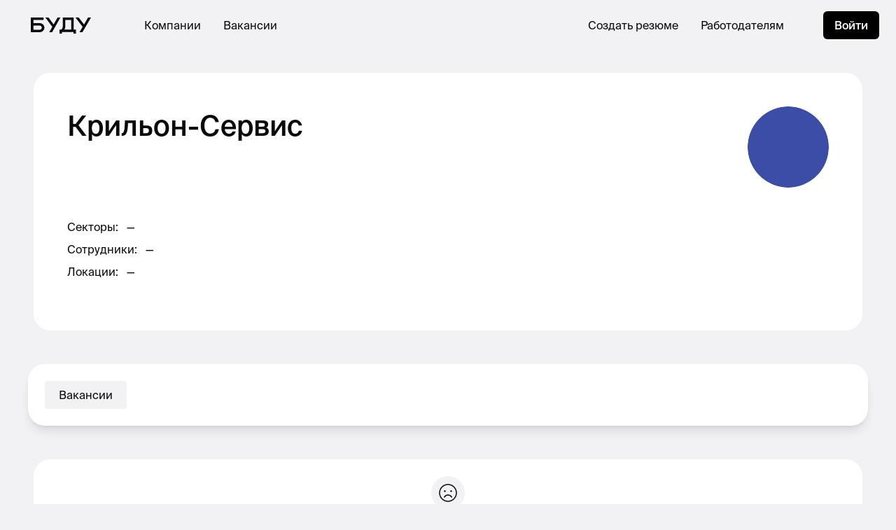

--- FILE ---
content_type: text/html; charset=utf-8
request_url: https://budu.jobs/c/62033d0d-7c7e-4d3c-a585-1df46247cb7a
body_size: 17764
content:
<!DOCTYPE html>
<html lang="ru" prefix="og: http://ogp.me/ns#"><head lang="ru"><meta charset="utf-8"><meta content="width=device-width, initial-scale=1, maximum-scale=1, user-scalable=no" name="viewport"><title>Крильон-Сервис</title><meta name="description"><meta content="Крильон-Сервис" property="og:title"><meta property="og:description"><meta content="website" property="og:type"><meta property="og:image"><meta name="twitter:image"><meta content="https://budu.jobs/c/62033d0d-7c7e-4d3c-a585-1df46247cb7a" property="og:url"><link as="font" crossorigin="anonymous" href="/fonts/SuisseIntl/SuisseIntl-Regular.otf" rel="preload"><link as="font" crossorigin="anonymous" href="/fonts/SuisseIntl/SuisseIntl-Medium.otf" rel="preload"><link href="/css/build/styles.5938739156.css" rel="stylesheet"><link href="/css/src/print.css" media="print" rel="stylesheet"><link href="https://unpkg.com/phosphor-icons@1.3.0/src/css/phosphor.css" rel="stylesheet" type="text/css"><script type="application/ld+json">{"@context":"https://schema.org","@type":"Organization","url":"https://budu.jobs","logo":"https://ucarecdn.com/251bf111-aa3f-49e6-bbbc-778000e1dcae/googlebudu.png"}</script><script type='text/javascript'>
window.INITIAL_APP_STATE = '[base64]/[base64]/[base64]/[base64]/[base64]/IixmYWxzZSwifjp1aS9yZW1vdGU/[base64]/[base64]/[base64]'
</script>
<script>var app_brand = 'budu';</script><script>var fulcro_network_csrf_token = 'U+uIUft9nPRQ0Bc7JJ/Ohgbf03LBSo+mrXSr6PDZh1fu/DYNzSEEEbzjcGDut1jShDCbd8tcXGbL/cem';</script><script>UPLOADCARE_PUBLIC_KEY = "f03e1605d3789dd5c595";UPLOADCARE_LOCALE = "ru";UPLOADCARE_TABS = "file camera url facebook instagram";UPLOADCARE_IMAGES_ONLY = "true";</script>
<!-- Google tag (gtag.js) -->
<script async src="https://www.googletagmanager.com/gtag/js?id=G-2QBM79XSZM"></script>
<script>
  window.dataLayer = window.dataLayer || [];
  function gtag(){dataLayer.push(arguments);}
  gtag('js', new Date());

  gtag('config', 'G-2QBM79XSZM');
</script>
  
<!-- Yandex.Metrika counter -->
<script type="text/javascript">
    (function(m,e,t,r,i,k,a){
        m[i]=m[i]||function(){(m[i].a=m[i].a||[]).push(arguments)};
        m[i].l=1*new Date();
        for (var j = 0; j < document.scripts.length; j++) {if (document.scripts[j].src === r) { return; }}
        k=e.createElement(t),a=e.getElementsByTagName(t)[0],k.async=1,k.src=r,a.parentNode.insertBefore(k,a)
    })(window, document,'script','https://mc.yandex.ru/metrika/tag.js?id=105523356', 'ym');

    ym(105523356, 'init', {ssr:true, webvisor:true, clickmap:true, ecommerce:"dataLayer", accurateTrackBounce:true, trackLinks:true});
</script>
<noscript><div><img src="https://mc.yandex.ru/watch/105523356" style="position:absolute; left:-9999px;" alt="" /></div></noscript>
<!-- /Yandex.Metrika counter -->
  <script>!function(){var analytics=window.analytics=window.analytics||[];if(!analytics.initialize)if(analytics.invoked)window.console&&console.error&&console.error('Segment snippet included twice.');else{analytics.invoked=!0;analytics.methods=['trackSubmit','trackClick','trackLink','trackForm','pageview','identify','reset','group','track','ready','alias','debug','page','once','off','on','addSourceMiddleware','addIntegrationMiddleware','setAnonymousId','addDestinationMiddleware'];analytics.factory=function(e){return function(){var t=Array.prototype.slice.call(arguments);t.unshift(e);analytics.push(t);return analytics}};for(var e=0;e<analytics.methods.length;e++){var key=analytics.methods[e];analytics[key]=analytics.factory(key)}analytics.load=function(key,e){var t=document.createElement('script');t.type='text/javascript';t.async=!0;t.src='https://cdn.segment.com/analytics.js/v1/' + key + '/analytics.min.js';var n=document.getElementsByTagName('script')[0];n.parentNode.insertBefore(t,n);analytics._loadOptions=e};analytics._writeKey='MP4Q6Iom8pkElAEq9S6maiiFl7AkyxEY';analytics.SNIPPET_VERSION='4.13.2';analytics.load('MP4Q6Iom8pkElAEq9S6maiiFl7AkyxEY');analytics.page();}}();</script><script id="mcjs">!function(c,h,i,m,p){m=c.createElement(h),p=c.getElementsByTagName(h)[0],m.async=1,m.src=i,p.parentNode.insertBefore(m,p)}(document,"script","https://chimpstatic.com/mcjs-connected/js/users/42c15406b66ccb3fdad0d477b/afecfabce9f42fd8c3a226baf.js");</script><script>(function(src, cb) {
  var s = document.createElement('script'); s.setAttribute('src', src);
  s.onload = cb; (document.head || document.body).appendChild(s);
})('https://ucarecdn.com/libs/blinkloader/3.x/blinkloader.min.js', function() {
  window.Blinkloader.optimize({ pubkey: 'f03e1605d3789dd5c595', fadeIn: true });
})</script><script src="https://polyfill.io/v3/polyfill.min.js?features=Intl"></script><script src="https://player.vimeo.com/api/player.js"></script></head><body><div id="app"><div class="w-full h-full" data-reactroot="" data-reactid="1" data-react-checksum="-2043099208"><div data-reactid="2"><nav data-reactid="3"></nav><nav class="fixed left-0 right-0 z-40" data-reactid="4"><div class="flex items-center bg-white bg-opacity-80 backdrop-filter backdrop-blur-xl rounded-b-3xl border-black  app_ui_nav_Navbar__navbar" data-reactid="5"><div class="h-full flex items-center px-4 lg:px-11" data-reactid="6"><a href="/" data-reactid="7"><i class="block lg:hidden  i-budu-s" data-reactid="8"></i><i class="hidden lg:block  i-budu" data-reactid="9"></i></a></div><div class="flex-1 flex items-center justify-between px-3 lg:px-8 h-full" data-reactid="10"><div class="hidden lg:flex items-center space-x-8" data-reactid="11"><a href="/companies" class="font-display uppercase lg:normal-case  " data-reactid="12">Компании</a><a href="/vacancies" class="font-display uppercase lg:normal-case  " data-reactid="13">Вакансии</a></div><div class="flex-center lg:hidden w-full" data-reactid="14"></div><div class="hidden lg:flex items-center space-x-8" data-reactid="15"><a href="/cv/editor" class="font-display uppercase lg:normal-case  " data-reactid="16">Создать резюме</a><a href="https://yo.budu.jobs" target="_blank" class="font-display uppercase lg:normal-case  " data-reactid="17">Работодателям</a><button class="font-display uppercase lg:normal-case  hidden lg:hidden" data-reactid="18">Создать вакансию</button></div></div><div class="h-full flex items-center justify-center w-80px lg:w-128px" data-reactid="19"><div class="hidden lg:block" data-reactid="20"><a href="/sign-in" class="kit-button-s" data-reactid="21">Войти</a></div><button class="lg:hidden w-full h-full flex-center kit-button-outline focus:border-salomie" data-reactid="22"><div class="kit-burger" data-reactid="23"><div data-reactid="24"></div><div data-reactid="25"></div></div></button></div></div></nav></div><div style="z-index:1;" class="min-h-screen relative" data-reactid="26"><div class="c-content-wrapper" data-reactid="27"><div class="c-content" data-reactid="28"><div data-reactid="29"><div class="lg:hidden" data-reactid="30"><div class="p-6 bg-white-true rounded-3xl" data-reactid="31"><a href="https://budu.jobs/c/62033d0d-7c7e-4d3c-a585-1df46247cb7a" class="flex items-center space-x-4" data-reactid="32"><img src="/assets/avatars/company/3.png" class="rounded-full w-14 h-14" data-reactid="33"/><h2 class="font-display font-medium leading-130 text-20" data-reactid="34">Крильон-Сервис</h2></a><div class="h-6" data-reactid="35"></div><div class="text-16 leading-150  " data-reactid="36"><div class=" " data-reactid="37"><div style="-webkit-line-clamp:3;" class="text-ellipsis-0" data-reactid="38"></div></div></div><div class="h-6" data-reactid="39"></div><div class="space-y-2 text-16 leading-150" data-reactid="40"><div class="flex space-x-3" data-reactid="41"><div data-reactid="42"><!-- react-text: 43 -->Секторы<!-- /react-text --><!-- react-text: 44 -->:<!-- /react-text --></div><div data-reactid="45"><div disabled data-reactid="46"><div data-reactid="47">—</div></div></div></div><div class="flex space-x-3" data-reactid="48"><div data-reactid="49"><!-- react-text: 50 -->Сотрудники<!-- /react-text --><!-- react-text: 51 -->:<!-- /react-text --></div><div data-reactid="52"><div disabled data-reactid="53"><div data-reactid="54">—</div></div></div></div><div class="flex space-x-3" data-reactid="55"><div data-reactid="56"><!-- react-text: 57 -->Локации<!-- /react-text --><!-- react-text: 58 -->:<!-- /react-text --></div><div data-reactid="59"><div disabled data-reactid="60"><div data-reactid="61">—</div></div></div></div></div><div class="h-6" data-reactid="62"></div><div class="flex items-center justify-between" data-reactid="63"><div class="flex flex-wrap" data-reactid="64"></div></div></div></div><div class="hidden lg:block" data-reactid="65"><div class="hidden-uploadcare relative  " data-reactid="66"><div class=" " data-reactid="67"><div class="rounded-3xl relative bg-white-true p-12 z-10" data-reactid="68"><div class="flex space-x-4" data-reactid="69"><div class="w-full" data-reactid="70"><h1 placeholder="Название компании" class=" font-display font-medium text-40 leading-140 cv-input" data-reactid="71">Крильон-Сервис</h1><div class="h-4" data-reactid="72"></div><h2 class="overflow-visible  text-16 leading-140 cv-input hidden" data-reactid="73"></h2></div><div class=" app_ui_company_kit_LogoPicker__wh-avatar" data-reactid="74"><img src="/assets/avatars/company/3.png" class="rounded-full" data-reactid="75"/></div></div><div class="h-11" data-reactid="76"></div><div class="space-y-2 text-16 leading-150" data-reactid="77"><div class="flex space-x-3" data-reactid="78"><div data-reactid="79"><!-- react-text: 80 -->Секторы<!-- /react-text --><!-- react-text: 81 -->:<!-- /react-text --></div><div data-reactid="82"><div disabled data-reactid="83"><div data-reactid="84">—</div></div></div></div><div class="flex space-x-3" data-reactid="85"><div data-reactid="86"><!-- react-text: 87 -->Сотрудники<!-- /react-text --><!-- react-text: 88 -->:<!-- /react-text --></div><div data-reactid="89"><div disabled data-reactid="90"><div data-reactid="91">—</div></div></div></div><div class="flex space-x-3" data-reactid="92"><div data-reactid="93"><!-- react-text: 94 -->Локации<!-- /react-text --><!-- react-text: 95 -->:<!-- /react-text --></div><div data-reactid="96"><div disabled data-reactid="97"><div data-reactid="98">—</div></div></div></div></div><div class="h-6" data-reactid="99"></div><div class="flex justify-between" data-reactid="100"><div class="flex space-x-2 items-center" data-reactid="101"></div><!-- react-empty: 102 --></div></div></div></div></div><div class="h-6 lg:h-12" data-reactid="103"></div><div class="lg:space-y-6" data-reactid="104"><div class="overflow-y-hidden overflow-x-auto scrolling-touch scrollbar-hidden px-2 pb-6 -mx-4 flex" data-reactid="105"><div class="w-4 lg:hidden flex-shrink-0" data-reactid="106"></div><div class="bg-white-true shadow-lg w-min lg:w-full py-6 px-1 rounded-3xl flex divide-x divide-black-c" data-reactid="107"><div class="px-5 flex-center" data-reactid="108"><button class="px-5 py-3 flex-center font-display leading-100 rounded hover:bg-white  bg-white" data-reactid="109">Вакансии</button></div></div><div class="w-6 lg:hidden flex-shrink-0" data-reactid="110"></div></div><div class="space-y-6" data-reactid="111"><div class="p-6 rounded-3xl bg-white-true flex-center flex-col text-center" data-reactid="112"><div class="rounded-full bg-white flex-center w-12 h-12" data-reactid="113"><i class="i-smiley-sad w-8 h-8" data-reactid="114"></i></div><div class="h-5" data-reactid="115"></div><div class="font-medium text-18 leading-100" data-reactid="116">Вакансий сейчас нет</div><div class="h-2" data-reactid="117"></div><div class="text-14 leading-150" data-reactid="118">У этой компании сейчас нет вакансий. Но скоро они появятся.</div></div></div></div></div></div></div></div><footer class="px-3 lg:px-24 py-6 lg:py-14 bg-black text-white-true relative" data-reactid="119"><div style="height:200px;" class="absolute bg-black left-0 right-0 top-0  app_ui_nav_Footer__top-undercover hidden" data-reactid="120"></div><div class="flex flex-col lg:flex-row lg:justify-between" data-reactid="121"><div class="flex lg:flex-col justify-between" data-reactid="122"><a href="/" data-reactid="123"><i class="block lg:hidden bg-white-true  i-budu-s" data-reactid="124"></i><i class="hidden lg:block bg-white-true  i-budu" data-reactid="125"></i></a><div class="flex space-x-2" data-reactid="126"><a href="https://vk.com/budujobs" target="_blank" rel="noreferrer" class="w-9 h-9 rounded-full border flex items-center justify-center text-14 font-display" data-reactid="127">ВК</a><a href="https://t.me/budujobs" target="_blank" rel="noreferrer" class="w-9 h-9 rounded-full border flex items-center justify-center text-14 font-display" data-reactid="128">ТГ</a></div></div><div class="h-8 lg:hidden" data-reactid="129"></div><div class=" app_ui_nav_Footer__grid" data-reactid="130"><div class=" text-16 leading-150 text-black-8" data-reactid="131">Работодателям</div><div class="h-3 lg:hidden" data-reactid="132"></div><div class=" text-16 leading-150 text-white-true whitespace-nowrap space-y-1" data-reactid="133"><a href="https://yo.budu.jobs/products/jobs" class="block" data-reactid="134">Размещение вакансий</a><a href="https://yo.budu.jobs/products/pages" class="block" data-reactid="135">Страница компании</a><a href="https://h.budu.jobs/business" class="block" data-reactid="136">Эйч для бизнеса</a></div><div class="h-6 lg:hidden" data-reactid="137"></div><div class=" text-16 leading-150 text-black-8" data-reactid="138">Соискателям</div><div class="h-3 lg:hidden" data-reactid="139"></div><div class=" text-16 leading-150 text-white-true whitespace-nowrap space-y-1" data-reactid="140"><a href="/vacancies" class="block" data-reactid="141">Вакансии</a><a href="https://h.budu.jobs" class="block" data-reactid="142">Эйч</a><a href="https://podcast.ru/1481411118" class="block" data-reactid="143">Подкаст</a><a href="https://budu.link" class="block" data-reactid="144">Анонсы</a><a href="https://journal.budu.jobs" class="block" data-reactid="145">Журнал</a></div><div class="h-6 lg:hidden" data-reactid="146"></div><div class=" text-16 leading-150 text-black-8" data-reactid="147">О нас</div><div class="h-3 lg:hidden" data-reactid="148"></div><div class=" text-16 leading-150 text-white-true whitespace-nowrap space-y-1" data-reactid="149"><a href="/c/budu" class="block" data-reactid="150">Наша страница</a></div><div class="h-6 lg:hidden" data-reactid="151"></div></div></div><div class="lg:h-20" data-reactid="152"></div><div class="border-t border-black-a pt-2 lg:pt-6 flex flex-col lg:flex-row lg:justify-between text-14 text-black-a leading-100 space-y-2 lg:space-y-0" data-reactid="153"><div data-reactid="154"><!-- react-text: 155 -->© 2021, ООО «Буду»<!-- /react-text --><!-- react-text: 156 -->. <!-- /react-text --><!-- react-text: 157 -->Все права защищены<!-- /react-text --></div><div class="flex flex-col lg:flex-row lg:space-x-2 space-y-2 lg:space-y-0" data-reactid="158"><div data-reactid="159"><a href="https://yo.budu.jobs/docs/agreement" class="kit-a" data-reactid="160">Пользовательское соглашение</a></div><div class="hidden lg:block" data-reactid="161">•</div><div data-reactid="162"><a href="https://yo.budu.jobs/docs/privacy" class="kit-a" data-reactid="163">Политика конфиденциальности</a></div></div></div></footer><!-- react-empty: 164 --><!-- react-empty: 165 --></div></div><style id="fulcrocss">.app_ui_company_kit_LogoPicker__wh-avatar {
  width: 80px;
  height: 80px;
  flex-shrink: 0;
}

@media (min-width: 1024px) {

  .app_ui_company_kit_LogoPicker__wh-avatar {
    width: 116px;
    height: 116px;
  }

}

.app_ui_cv_cv_Block__remove-block-container {
  opacity: 0;
}

div:hover > .app_ui_cv_cv_Block__remove-block-container {
  opacity: 1;
}

.app_ui_cv_cv_Block__hover-overlay {
  position: absolute;
  z-index: -1;
  left: -100px;
  right: 0px;
  top: 0px;
  bottom: 0px;
}

.app_ui_cv_cv_Block__toolbar {
  opacity: 0;
}

.app_ui_cv_cv_Block__toolbar:hover {
  opacity: 1;
}

.app_ui_cv_cv_Block__toolbar:focus-within {
  opacity: 1;
}

div:hover > .app_ui_cv_cv_Block__toolbar {
  opacity: 1;
}

.app_ui_cv_cv_Block__hover-overlay:hover + .app_ui_cv_cv_Block__toolbar {
  opacity: 1;
}

.app_ui_cv_cv_CV__w-cv {
  width: 100%;
}

@media (min-width: 1024px) {

  .app_ui_cv_cv_CV__w-cv {
    width: var(--cv-inner-width);
  }

}

.app_ui_notifications_Notifications__container-cls {
  position: fixed;
  z-index: 50;
  left: 12px;
  right: 12px;
  bottom: 16px;
}

@media (min-width: 1024px) {

  .app_ui_notifications_Notifications__container-cls {
    left: 32px;
    right: unset;
    bottom: 32px;
    min-width: 400px;
    max-width: 512px;
  }

}

.app_ui_notifications_Notifications__item-cls {
  min-height: 120px;
}

@media (min-width: 1024px) {

  .app_ui_notifications_Notifications__item-cls {
    min-height: unset;
  }

}

.app_ui_nav_Navbar__navbar {
  font-size: 12px;
  height: 60px;
}

@media (min-width: 1024px) {

  .app_ui_nav_Navbar__navbar {
    font-size: 16px;
    height: 72px;
  }

}

.app_ui_nav_Footer__grid {

}

@media (min-width: 1024px) {

  .app_ui_nav_Footer__grid {
    display: grid;
    grid-auto-flow: column;
    grid-template-columns: 1fr 1fr 1fr;
    grid-template-rows: auto auto;
    grid-row-gap: 16px;
    grid-column-gap: 48px;
  }

}

.app_ui_nav_Footer__top-undercover {
  top: -196px;
}

@media (min-width: 1024px) {

  .app_ui_nav_Footer__top-undercover {
    top: -191px;
  }

}

.app_ui_kit_Tooltip__tooltip-position {
  top: 28px;
  left: -12px;
  min-width: 170px;
  max-width: 200px;
}

@media (min-width: 1024px) {

  .app_ui_kit_Tooltip__tooltip-position {
    top: 36px;
    left: 0;
    right: -12px;
  }

}

.app_ui_kit_Tooltip__tooltip {
  opacity: 0;
  z-index: -1;
}

.app_ui_kit_Tooltip__dot:hover + .app_ui_kit_Tooltip__tooltip {
  opacity: 1;
  z-index: 10;
}

.app_ui_kit_StatusIndicator__tooltip-position {
  top: 28px;
  left: -12px;
  min-width: 170px;
  max-width: 200px;
}

@media (min-width: 1024px) {

  .app_ui_kit_StatusIndicator__tooltip-position {
    top: 28px;
    left: unset;
    right: -12px;
  }

}

.app_ui_kit_StatusIndicator__tooltip {
  opacity: 0;
}

.app_ui_kit_StatusIndicator__tooltip.opacity-100 {
  opacity: 1;
}

.app_ui_kit_StatusIndicator__dot:hover + .app_ui_kit_StatusIndicator__tooltip {
  opacity: 1;
}

.app_ui_kit_AvatarPicker__wh-avatar {
  width: 80px;
  height: 80px;
  flex-shrink: 0;
}

@media (min-width: 1024px) {

  .app_ui_kit_AvatarPicker__wh-avatar {
    width: 116px;
    height: 116px;
  }

}</style><script src="/js/main/main.86FEFB2D2B927F867E15320BAF0B7B43.js"></script><script type='text/javascript'>window.$crisp=[];window.CRISP_WEBSITE_ID='3149e3b5-3ad9-424b-bf88-1b2e6482c934';(function(){d=document;s=d.createElement('script');s.src='https://client.crisp.chat/l.js';s.async=1;d.getElementsByTagName('head')[0].appendChild(s);})();</script></body></html>